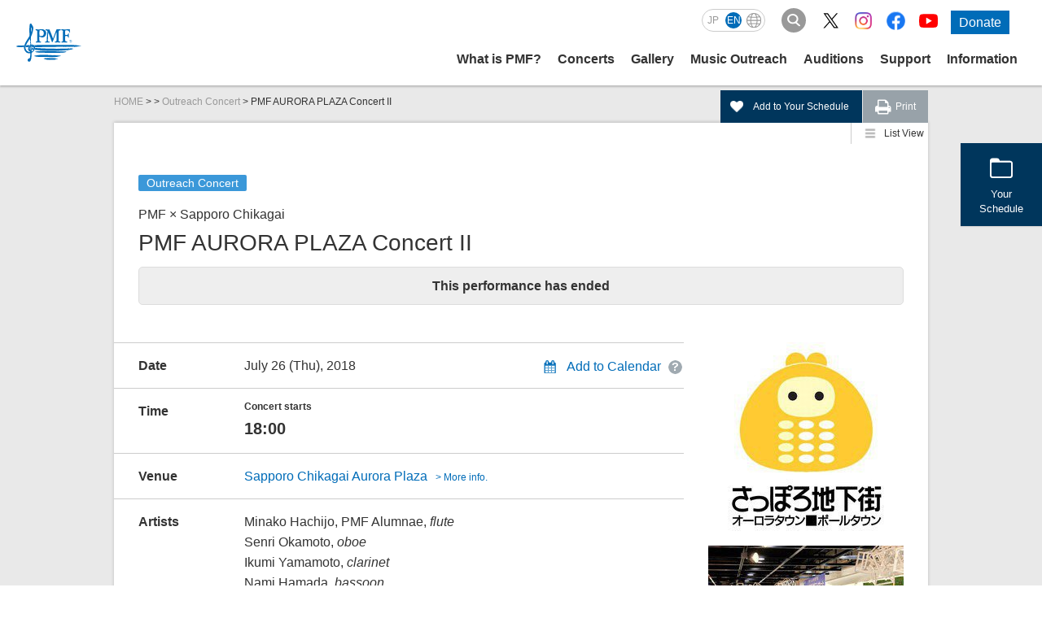

--- FILE ---
content_type: text/html; charset=UTF-8
request_url: https://www.pmf.or.jp/en/schedule/outreach/2018-aurora2.html
body_size: 6798
content:
<!DOCTYPE html>
<html lang="en" class="entry">
<head>
<link rel="canonical" href="https://www.pmf.or.jp/en/schedule/outreach/2018-aurora2.html">
<title>PMF AURORA PLAZA Concert II | Outreach Concert | | PMF (Pacific Music Festival, Sapporo)</title>
<meta http-equiv="X-UA-Compatible" content="IE=edge">
<meta name="viewport" content="width=device-width, initial-scale=1.0, viewport-fit=cover">
<meta property="og:url" content="https://www.pmf.or.jp/en/schedule/outreach/2018-aurora2.html">
<meta property="og:site_name" content="PMF">
<meta property="og:title" content="PMF AURORA PLAZA Concert II | Outreach Concert | | PMF">
<meta property="og:type" content="article">
<meta property="og:description" content="">
<meta property="og:image" content="https://www.pmf.or.jp/apple-touch-icon.png">
<meta property="fb:app_id" content="230687140467733">
<meta name="description" content="">
<meta name="twitter:title" content="PMF AURORA PLAZA Concert II | Outreach Concert | | PMF">
<meta name="twitter:card" content="summary_large_image">
<meta name="twitter:domain" content="www.pmf.or.jp">
<meta name="twitter:image" content="https://www.pmf.or.jp/apple-touch-icon.png">
<link rel="stylesheet" href="/themes/system/css/acms-admin.min.css?date=20250325043515">
<link rel="stylesheet" href="/themes/system/css/acms.min.css?date=20250325043515">
<link rel="stylesheet" href="/themes/pmf/css/acms-custom.css?date=20240325164116">
<link rel="stylesheet" href="https://www.pmf.or.jp/css/pmf.css?v=20260113">
<link rel="stylesheet" href="https://www.pmf.or.jp/css/colorbox.css">
<script src="/js/library/jquery/jquery-3.6.1.min.js" charset="UTF-8"></script>
<script src="/acms.js?uaGroup=PC&amp;domains=www.pmf.or.jp&amp;jsDir=js/&amp;themesDir=/themes/&amp;bid=5&amp;cid=20&amp;eid=586&amp;bcd=en/schedule&amp;jQuery=3.6.1&amp;jQueryMigrate=migrate-3.0.1&amp;mediaClientResize=on&amp;fulltimeSSL=1&amp;v=ff928bb07a4b0e777ba5dd452ba96757&amp;umfs=400M&amp;pms=400M&amp;mfu=20&amp;lgImg=width:1400&amp;jpegQuality=85&amp;mediaLibrary=on&amp;edition=standard&amp;urlPreviewExpire=48&amp;timemachinePreviewDefaultDevice=PC&amp;ccd=outreach&amp;ecd=2018-aurora2.html&amp;scriptRoot=/" charset="UTF-8" id="acms-js"></script>
<script src="https://cdnjs.cloudflare.com/ajax/libs/jquery-easing/1.3/jquery.easing.min.js"></script>
<script src="/themes/pmf/js/lib_new.js?v=20250212"></script>
<script src="/themes/pmf/js/base.js?v=20260113"></script>
<script>(function(w,d,s,l,i){w[l]=w[l]||[];w[l].push({'gtm.start':
new Date().getTime(),event:'gtm.js'});var f=d.getElementsByTagName(s)[0],
j=d.createElement(s),dl=l!='dataLayer'?'&l='+l:'';j.async=true;j.src=
'https://www.googletagmanager.com/gtm.js?id='+i+dl;f.parentNode.insertBefore(j,f);
})(window,document,'script','dataLayer','GTM-M38SNQB');</script>
<script>
!function(f,b,e,v,n,t,s)
{if(f.fbq)return;n=f.fbq=function(){n.callMethod?
n.callMethod.apply(n,arguments):n.queue.push(arguments)};
if(!f._fbq)f._fbq=n;n.push=n;n.loaded=!0;n.version='2.0';
n.queue=[];t=b.createElement(e);t.async=!0;
t.src=v;s=b.getElementsByTagName(e)[0];
s.parentNode.insertBefore(t,s)}(window, document,'script',
'https://connect.facebook.net/en_US/fbevents.js');
fbq('init', '656395181166815');
fbq('track', 'PageView');
</script>
<noscript><img height="1" width="1" style="display:none"
src="https://www.facebook.com/tr?id=656395181166815&ev=PageView&noscript=1"
/></noscript>
<script type="text/javascript" src="/js/dest/vendor.js?date=20250325043514" charset="UTF-8" async defer></script>
<script type="text/javascript" src="/js/dest/index.js?date=20250325043514" charset="UTF-8" async defer></script>
<meta name="generator" content="a-blog cms" />
<meta name="csrf-token" content="5242cb86efac3dd8de16c6b0163d9e7a107f69be97d69e1d1003e4f7947cf68c"></head>
<body class="schedule entry" id="586">
<noscript><iframe src="https://www.googletagmanager.com/ns.html?id=GTM-M38SNQB"
height="0" width="0" style="display:none;visibility:hidden"></iframe></noscript>
<script src="/themes/pmf/js/jquery.colorbox.config.js?date=20230705111154"></script>
<script src="/themes/pmf/js/favorite_acms_en.js?date=20230519184041"></script>
<div id="wrapper">
<header id="globalHeader" class="header2022">
<p class="headerLogo">
<a href="https://www.pmf.or.jp/en/" class="headerLogoLink">
<img src="/img/common/pmf_logo.svg" alt="PMF" class="headerLogoImg">
</a>
<span class="headerText">International educational <br>
Pacific Music Festival Sapporo</span>
</p>
<div class="headerNavWrap">
<div class="headerNavSub">
<ul class="langSelect langSelectJp" id="headerLangSelect">
<li id="language"><a href="https://www.pmf.or.jp/">JP</a></li>
<li><span>EN</span></li>
<li><a href="https://www.pmf.or.jp/en/region/"><img src="/img/common/icon_lang.svg" alt="other langage"></a></li>
</ul>
<script type="text/javascript">
      function googleTranslateElementInit() {
        new google.translate.TranslateElement({pageLanguage: 'en', includedLanguages: 'de,es,fr,it,ko,pt,ru,zh-CN,zh-TW', layout: google.translate.TranslateElement.InlineLayout.HORIZONTAL, multilanguagePage: true, gaTrack: true, gaId: 'UA-8911787-1'}, 'google_translate_element');
      }
      </script><script type="text/javascript" src="//translate.google.com/translate_a/element.js?cb=googleTranslateElementInit"></script>
<button class="headerSearchBtn"><img src="/img/common/icon_search.svg" alt="search"></button>
<div class="headerSearchWrap">
<form action="https://www.pmf.or.jp/en/search.html" method="post" name="headerSearch" class="commonSearchForm" role="search" aria-label="Search Form">
<input type="search" placeholder="Search" id="headerSearch" name="keyword" value="" class="commonSearchInput">
<input type="hidden" name="tpl" value="/search.html">
<button type="submit" name="ACMS_POST_2GET" class="commonSearchBtn">Search</button>


<input type="hidden" name="formUniqueToken" value="bdcd564283f1330092ceb14e77bf0fc4f1c78a58cf712b55c5993f8013101a73">
<input type="hidden" name="formToken" value="5242cb86efac3dd8de16c6b0163d9e7a107f69be97d69e1d1003e4f7947cf68c">
</form>
<div class="searchWordWrap">
<ul class="searchWord">
<li class="searchWordItem" >
<a class="searchWordLink" href="https://www.pmf.or.jp/en/artist/" target="_blank">
2025 Artists
</a>
</li>
<li class="searchWordItem" >
<a class="searchWordLink" href="https://www.pmf.or.jp/en/schedule/" target="">
2025 Concerts
</a>
</li>
</ul>
</div>
</div>
</div>
<nav class="headerNav">
<button class="navTrg" type="button">
<span class="navTrgBorder"></span>
<span class="navTrgBorder"></span>
<span class="navTrgBorder"></span>
<span class="navTrgText">MENU</span>
</button>
<div class="headerMenuWrap">
<ul class="headerMenu">
<li class="headerMenuParent">
<a href="https://www.pmf.or.jp/en/about/" class="headerMenuLink">What is PMF?</a>
</li>
<li class="headerMenuParent">
<span class="headerMenuTgr">Concerts</span>
<div class="headerMenuChild">
<div class="headerMenuChildInner">
<ul class="headerMenuChildMain">
<li class="headerMenuChildItem"><a href="https://www.pmf.or.jp/en/schedule/" class="headerMenuChildLink js-viewing-indelible"><figure class="headerMenuImgWrap"><img class="headerMenuImg" src="/img/common/photo_header_schedule.webp" alt=""></figure>Schedule<span class="headerMenuYear">2026</span></a></li>
<li class="headerMenuChildItem"><a href="https://www.pmf.or.jp/en/ticket/" class="headerMenuChildLink js-viewing-indelible"><figure class="headerMenuImgWrap"><img class="headerMenuImg" src="/img/common/photo_header_ticket.webp" alt=""></figure>Tickets<span class="headerMenuYear old">2025</span></a></li>
<li class="headerMenuChildItem"><a href="https://www.pmf.or.jp/en/artist/" class="headerMenuChildLink js-viewing-indelible"><figure class="headerMenuImgWrap"><img class="headerMenuImg" src="/img/common/photo_header_artist.webp" alt=""></figure>Artists<span class="headerMenuYear">2026</span></a></li>
<li class="headerMenuChildItem"><a href="https://www.pmf.or.jp/en/academy/" class="headerMenuChildLink js-viewing-indelible"><figure class="headerMenuImgWrap"><img class="headerMenuImg" src="/img/common/photo_header_academy.webp" alt=""></figure>PMF Academy Members<span class="headerMenuYear old">2025</span></a></li>
</ul>
<ul class="headerMenuChildSub">
<li class="headerMenuChildSubItem"><a href="https://www.pmf.or.jp/en/access/" class="headerMenuChildSubLink js-viewing-indelible">Directions to Venues</a></li>
<li class="headerMenuChildSubItem"><a href="https://www.pmf.or.jp/en/first/" class="headerMenuChildSubLink js-viewing-indelible">New to PMF?</a></li>
<li class="headerMenuChildSubItem"><a href="https://www.pmf.or.jp/en/goods/" class="headerMenuChildSubLink js-viewing-indelible">Official Goods</a></li>
<li class="headerMenuChildSubItem"><a href="https://www.pmf.or.jp/en/connectslive/" class="headerMenuChildSubLink js-viewing-indelible">PMF Connects LIVE!</a></li>
</ul>
</div>
</div>
</li>
<li class="headerMenuParent">
<span class="headerMenuTgr">Gallery</span>
<div class="headerMenuChild">
<div class="headerMenuChildInner">
<ul class="headerMenuChildMain">
<li class="headerMenuChildItem"><a href="https://www.pmf.or.jp/en/gallery/digital/" class="headerMenuChildLink js-viewing-indelible"><figure class="headerMenuImgWrap"><img class="headerMenuImg" src="/img/common/photo_header_digital.webp" alt=""></figure>DIGITAL CONTENTS</a></li>
<li class="headerMenuChildItem"><a href="https://www.pmf.or.jp/en/gallery/" class="headerMenuChildLink js-viewing-indelible"><figure class="headerMenuImgWrap"><img class="headerMenuImg" src="/img/common/photo_header_gallery.webp" alt=""></figure>Photo Gallery</a></li>
<li class="headerMenuChildItem"><a href="https://www.pmf.or.jp/en/archive/" class="headerMenuChildLink js-viewing-indelible"><figure class="headerMenuImgWrap"><img class="headerMenuImg" src="/img/common/photo_header_archive.webp" alt=""></figure>Archive</a></li>
</ul>
<ul class="headerMenuChildSub">
<li class="headerMenuChildSubItem"><a href="https://www.pmf.or.jp/en/mail/" class="headerMenuChildSubLink js-viewing-indelible">Email Newsletter</a></li>
<li class="headerMenuChildSubItem"><a href="https://www.pmf.or.jp/en/gallery/movie/" class="headerMenuChildSubLink js-viewing-indelible">PMF Connects</a></li>
<li class="headerMenuChildSubItem"><a href="https://www.pmf.or.jp/en/listening/2025.html" class="headerMenuChildSubLink">PMF Academy Trial Listening<span class="headerMenuYear old">2025</span></a></li>
</ul>
</div>
</div>
</li>
<li class="headerMenuParent">
<span class="headerMenuTgr">Music Outreach</span>
<div class="headerMenuChild">
<div class="headerMenuChildInner">
<ul class="headerMenuChildMain">
<li class="headerMenuChildItem"><a href="https://www.pmf.or.jp/en/schedule/seminar/2025-linkup.html" class="headerMenuChildLink js-viewing-indelible"><figure class="headerMenuImgWrap"><img class="headerMenuImg" src="/img/common/photo_header_linkup.webp" alt=""></figure>Link Up Concert<span class="headerMenuYear old">2025</span></a></li>
<li class="headerMenuChildItem"><a href="https://www.pmf.or.jp/en/openmasterclass/" class="headerMenuChildLink js-viewing-indelible"><figure class="headerMenuImgWrap"><img class="headerMenuImg" src="/img/common/photo_header_openmasterclass.webp?v=2" alt=""></figure>Open Masterclasses<span class="headerMenuYear old">2025</span></a></li>
<li class="headerMenuChildItem"><a href="https://www.pmf.or.jp/en/labo/" class="headerMenuChildLink js-viewing-indelible"><figure class="headerMenuImgWrap"><img class="headerMenuImg" src="/img/common/photo_header_labo.webp" alt=""></figure>PMF Classical LAB♪<span class="headerMenuYear old">2025</span></a></li>
<li class="headerMenuChildItem"><a href="https://www.pmf.or.jp/en/rehearsal/" class="headerMenuChildLink js-viewing-indelible"><figure class="headerMenuImgWrap"><img class="headerMenuImg" src="/img/common/photo_header_rehearsal.webp" alt=""></figure>Open Rehearsals<span class="headerMenuYear old">2025</span></a></li>
</ul>
<ul class="headerMenuChildSub">
<li class="headerMenuChildSubItem"><a href="https://www.pmf.or.jp/en/volconcert/" class="headerMenuChildSubLink js-viewing-indelible">PMF Mina Mina Concerts</a></li>
</ul>
</div>
</div>
</li>
<li class="headerMenuParent">
<span class="headerMenuTgr">Auditions</span>
<div class="headerMenuChild">
<div class="headerMenuChildInner">
<ul class="headerMenuChildMain">
<li class="headerMenuChildItem"><a href="https://www.pmf.or.jp/en/audition/" class="headerMenuChildLink js-viewing-indelible"><figure class="headerMenuImgWrap"><img class="headerMenuImg" src="/img/common/photo_header_audition.webp" alt=""></figure>Audition Information<span class="headerMenuYear">2026</span></a></li>
<li class="headerMenuChildItem"><a href="https://www.pmf.or.jp/en/audition/repertoire.html" class="headerMenuChildLink js-viewing-indelible"><figure class="headerMenuImgWrap"><img class="headerMenuImg" src="/img/common/photo_header_repertoire.webp" alt=""></figure>Audition Repertoire<span class="headerMenuYear">2026</span></a></li>
<li class="headerMenuChildItem"><a href="https://www.pmf.or.jp/en/about/academy.html" class="headerMenuChildLink js-viewing-indelible"><figure class="headerMenuImgWrap"><img class="headerMenuImg" src="/img/common/photo_header_spend.webp" alt=""></figure>Daily life as a PMF Academy member</a></li>
<li class="headerMenuChildItem"><a href="https://www.pmf.or.jp/en/alumni/" class="headerMenuChildLink js-viewing-indelible"><figure class="headerMenuImgWrap"><img class="headerMenuImg" src="/img/common/photo_header_alumni.webp" alt=""></figure>Alumni</a></li>
</ul>
<ul class="headerMenuChildSub">
<li class="headerMenuChildSubItem"><a href="https://www.pmf.or.jp/en/audition/questions.html" class="headerMenuChildSubLink js-viewing-indelible">Frequently Asked Questions</a></li>
</ul>
</div>
</div>
</li>
<li class="headerMenuParent">
<span class="headerMenuTgr">Support</span>
<div class="headerMenuChild">
<div class="headerMenuChildInner">
<ul class="headerMenuChildMain">
<li class="headerMenuChildItem"><a href="https://www.pmf.or.jp/en/support/corporate/" class="headerMenuChildLink js-viewing-indelible"><figure class="headerMenuImgWrap"><img class="headerMenuImg" src="/img/common/photo_header_corporate.webp" alt=""></figure>Companies/Organizations<span class="headerMenuYear old">2025</span></a></li>
<li class="headerMenuChildItem"><a href="https://www.pmf.or.jp/en/support/donation/" class="headerMenuChildLink js-viewing-indelible"><figure class="headerMenuImgWrap"><img class="headerMenuImg" src="/img/common/photo_header_bosyu.webp" alt=""></figure>Donations</a></li>
</ul>
<ul class="headerMenuChildSub">
<li class="headerMenuChildSubItem"><a href="https://www.pmf.or.jp/en/support/supporting.html" class="headerMenuChildSubLink js-viewing-indelible">Supporting Organizations<span class="headerMenuYear old">2025</span></a></li>
<li class="headerMenuChildSubItem"><a href="https://www.pmf.or.jp/en/support/volunteer.html" class="headerMenuChildSubLink js-viewing-indelible">Volunteers</a></li>
</ul>
</div>
</div>
</li>
<li class="headerMenuParent">
<span class="headerMenuTgr">Information</span>
<div class="headerMenuChild subonly">
<div class="headerMenuChildInner">
<ul class="headerMenuChildSub">
<li class="headerMenuChildSubItem"><a href="https://www.pmf.or.jp/en/news/" class="headerMenuChildSubLink js-viewing-indelible">News</a></li>
</ul>
<ul class="headerMenuChildSub">
<li class="headerMenuChildSubItem headerMenuChildSubTitle">PMF Organizing Committee</li>
<li class="headerMenuChildSubItem"><a href="https://www.pmf.or.jp/en/about/profile.html" class="headerMenuChildSubLink js-viewing-indelible">PMFOC Structure</a></li>
<li class="headerMenuChildSubItem"><a href="https://www.pmf.or.jp/en/information/contact.html" class="headerMenuChildSubLink js-viewing-indelible">Inquiries</a></li>
</ul>
<ul class="headerMenuChildSub headerMenuChildSubCol2">
<li class="headerMenuChildSubItem headerMenuChildSubTitle">Information</li>
<li class="headerMenuChildSubItem"><a href="https://www.pmf.or.jp/en/download/" class="headerMenuChildSubLink js-viewing-indelible">Downloads<span class="headerMenuYear old">2025</span></a></li>
<li class="headerMenuChildSubItem"><a href="https://www.pmf.or.jp/en/information/sitemap.html" class="headerMenuChildSubLink js-viewing-indelible">Site Map</a></li>
<li class="headerMenuChildSubItem"><a href="https://www.pmf.or.jp/en/about/access.html" class="headerMenuChildSubLink js-viewing-indelible">Visit the PMF Office</a></li>
<li class="headerMenuChildSubItem"><a href="https://www.pmf.or.jp/en/information/" class="headerMenuChildSubLink js-viewing-indelible">Concerning Use of the Site</a></li>
<li class="headerMenuChildSubItem"><a href="https://www.pmf.or.jp/en/information/privacy.html" class="headerMenuChildSubLink js-viewing-indelible">Privacy Policy</a></li>
</ul>
</div>
</div>
</li>
</ul>
<div class="headerUtility">
<ul class="headerSns">
<li class="headerSnsItem"><a href="https://twitter.com/PMF_Sapporo" target="_blank"><img src="/img/common/icon_x.svg" alt="X"></a></li>
<li class="headerSnsItem"><a href="https://www.instagram.com/pacific_music_festival/" target="_blank"><img src="/img/common/icon_ig.png" srcset="/img/common/icon_ig.png 1x, /img/common/icon_ig@2x.png 2x" alt="Instagram"></a></li>
<li class="headerSnsItem"><a href="https://www.facebook.com/PacificMusicFestival" target="_blank"><img src="/img/common/icon_fb.svg" alt="Facebook"></a></li>
<li class="headerSnsItem"><a href="https://www.youtube.com/user/PacificMusicFestival" target="_blank"><img src="/img/common/icon_yt.svg" alt="YouTube"></a></li>
</ul>
<p class="headerDonate"><a href="https://www.pmf.or.jp/en/support/donation/" class="headerDonateBtn">Donate</a></p>
</div>
</div>
</nav>
</div>
</header>
<style>
.acms-admin-btn-admin {
overflow: hidden;
line-height: 1;
}
br+.acms-admin-btn-admin{
margin-top: 5px;
}
.acms-admin-btn-admin .jp,
.acms-admin-btn-admin .en {
display: inline-block;
padding: 8px 4px;
margin: -8px 6px -8px -8px;
background-color: #000;
color: #FFF;
font-size: 10px;
opacity: 0.5;
}
.acms-admin-btn-admin .jp {
background-color: #CB0000;
}
.acms-admin-btn-admin .en {
background-color: #3166FF;
}
</style>
<p class="topicPath">
<a href="https://www.pmf.or.jp/">HOME</a>
&gt; <a href="https://www.pmf.or.jp/en/schedule/2018/"></a>
&gt; <a href="https://www.pmf.or.jp/en/schedule/outreach/2018/">Outreach Concert</a>
&gt; <a href="https://www.pmf.or.jp/en/schedule/outreach/2018-aurora2.html">PMF AURORA PLAZA Concert II</a>
</p>
<div id="container">
<p class="favoriteBtn"><a href="javascript:;" class="inner">Add to Your Schedule</a></p>
<p class="favoriteBaloon"><span>Added to<br>Your Schedule</span></p>
<p class="printBtn"><a href="javascript:;" onclick="window.print();">Print</a></p>
<section class="withSide">
<p class="navTrg"><a href="javascript:;"><img src="/img/sm/icon_menu_local.png" width="10" height="10" alt="メニューを開く"></a></p>
<nav class="localNav">
<ul>
<li class="viewList"><a href="https://www.pmf.or.jp/en/schedule/">List View</a></li>
</ul>
</nav>
<section class="intro scheduleIntro">
<h1 class="scheduleTitle">
<span class="category outreach">Outreach Concert</span>
<br>
<span class="subBefore">PMF × Sapporo Chikagai</span>
<br>
PMF AURORA PLAZA Concert II
</h1>
<p class="end upper"><strong>This performance has ended</strong></p>
<div class="articleBody">
</div>
</section>
<div class="side scheduleSide">
<div class="schedulePhoto">
<div style="width:240px;height:240px">
<img class="js-focused-image" data-focus-x="" data-focus-y="" alt="" src="/media/005/202002/mode3_w240_h240-940461c5a552067134143956106268f0.jpg" />
</div>
</div>
<div class="schedulePhoto">
<div style="width:240px;height:240px">
<img class="js-focused-image" data-focus-x="" data-focus-y="" alt="" src="/media/005/202002/mode3_w240_h240-39577858b6ed335412d7f6a773cff7b3.jpg" />
</div>
</div>
</div>
<div class="contents">
<section class="scheduleDetail">
<div class="scheduleDetailCont">
<h3>Date</h3>
<div class="leftLink leftLinkCalendar"><p><a href="javascript:;" class="colorbox">Add to Calendar</a></p>
<div class="help">
<a href="javascript:;"><img src="/img/common/icon_hatena.png" width="20" height="20" alt="Help" /></a>
<div id="calendarExport">
<h1>Add to Calendar</h1>
<dl>
<dt>PMF AURORA PLAZA Concert II</dt>
<dd>
July 26 (Thu), 2018 18:00 (doors open at ) - :
</dd>
</dl>
<p>By clicking the buttons below, you can automatically add schedules to your Google Calendar.</p>
<ul>
<li class="google">
<a href="http://www.google.com/calendar/event?action=TEMPLATE&amp;text=PMF AURORA PLAZA Concert II&amp;dates=20180726T180000/20180726T180000&amp;location=Sapporo Chikagai Aurora Plaza&amp;output=xml" target="_blank">
Add to Google Calendar</a></li>
</ul>
<p class="close"><a href="javascript:;">Close</a></p>
</div>
<div class="helpHidden">
<p>You can automatically add schedules to your Google Calendar, or download them to iCal.</p>
</div>
</div>
</div>
<p>July 26 (Thu), 2018</p>
</div>
<div class="scheduleDetailCont">
<h3>Time</h3>
<div class="scheduleDetailTime">
<dl class="scheduleDetailTimeList start">
<dt class="header">Concert starts</dt>
<dd class="body">18:00</dd>
</dl>
</div>
</div>
<div class="scheduleDetailCont">
<h3>Venue</h3>
<p class="link"><a href="https://www.pmf.or.jp/en/access/2018/aurora.html">Sapporo Chikagai Aurora Plaza<span>&gt; More info.</span></a></p>
</div>
<div class="scheduleDetailCont">
<h3>Artists</h3>
<p>Minako Hachijo, PMF Alumnae, <em>flute</em><br />
Senri Okamoto, <em>oboe</em><br />
Ikumi Yamamoto, <em>clarinet</em><br />
Nami Hamada, <em>bassoon</em><br />
Megumi Matsumura, <em>horn</em></p>
</div>
<div class="scheduleDetailCont">
<h3>Program</h3>
<p>◆<strong>Tchaikovsky:</strong><br />
<strong>&quot;Waltz of the Flowers&quot; from &quot;The Nutcracker&quot;</strong><br />
<br />
◆<strong>Ryota Ishikawa:</strong><br />
<strong>Yama-no Ongakuka Jumban Concerto</strong><br />
<br />
◆<strong>Haydn:</strong><br />
<strong>Divertimento for Wind Quintet in B flat major</strong><br />
<br />
◆<strong>Joplin: The Entertainer</strong><br />
<br />
◆<strong>Bernstein: West Side Story Selections</strong><br />
<br />
<br />
- Duration: c. 30 minutes (without intermission) -<br />
&nbsp;</p>
</div>
<div class="scheduleDetailCont price">
<h3>Admission</h3>
<p>Free<br />
All ages welcome!</p>
</div>
<div class="scheduleDetailCont">
<h3>Notes</h3>
<p>*Program and artists are subject to change.<br />
<br />
Pacific Music Festival Organizing Committee<br />
+81-11-242-2211<br />
<br />
[Attendees] 300</p>
</div>
</section>
</div>
<div class="scheduleBottom">
<p class="end">This performance has ended</p>
</div>
<footer class="scheduleunder">
<div class="sns">
<ul>
<li><a href="https://twitter.com/share" class="twitter-share-button" data-url="https://www.pmf.or.jp/jp/schedule/2018/outreach/2018-aurora2.html" data-text="PMF AURORA PLAZA Concert II" data-count="horizontal" data-via="pmf_pr">Tweet</a><script type="text/javascript" src="https://platform.twitter.com/widgets.js"></script></li>
<li><div class="fb-like" data-href="https://www.pmf.or.jp/jp/schedule/2018/outreach/2018-aurora2.html" data-send="false" data-layout="button_count" data-width="110" data-show-faces="true"></div></li>
</ul>
</div>
</footer>
</section>
<nav class="pager">
<ul>
<li class="center"><a class="common-btn middle border" href="/en/schedule/2018/">Lists</a></li>
</ul>
</nav>
</div>
<div id="quickNav">
<nav>
<ul>
<li class="favorite favoriteTrg"><a href="javascript:;" class="colorbox">Your<br>Schedule</a></li>
</ul>
</nav>
</div><div id="favoriteModal">
<h1>Your Schedule</h1>
<section>
</section>
<div class="favoriteSample">
<figure>
<img src="/img/favorite/favorite_sample_en.jpg" width="320" height="180">
<figcaption>Add concerts by clicking the Add to Your Schedule icon on any concert page.</figcaption>
</figure>
</div>
<div class="delete">
<button class="allCheckBtn">Select All</button>
<button class="deleteBtn">Remove Selected Items</button>
</div>
<p class="close"><a href="javascript:;">Close</a></p>
</div>
<footer id="globalFooter" class="footer2022">
<div class="footerInnter">
<div class="footerAbout">
<p class="footerLogo">
<img src="/img/common/pmf_logo_white.svg" alt="PMF" class="footerLogoImg">
<span class="footerLogoText">International educational <br class="visibleSm">Pacific Music <br class="visibleSm">Festival Sapporo</span>
</p>
<ul class="footerSns">
<li class="footerSnsItem"><a href="https://twitter.com/PMF_Sapporo" target="_blank"><img src="/img/common/icon_x_white.svg" alt="X"></a></li>
<li class="footerSnsItem"><a href="https://www.instagram.com/pacific_music_festival/" target="_blank"><img src="/img/common/icon_ig_white.svg" alt="Instagram"></a></li>
<li class="footerSnsItem"><a href="https://www.facebook.com/PacificMusicFestival" target="_blank"><img src="/img/common/icon_fb_white.svg" alt="Facebook"></a></li>
<li class="footerSnsItem"><a href="https://www.youtube.com/user/PacificMusicFestival" target="_blank"><img src="/img/common/icon_yt_white.svg" alt="YouTube"></a></li>
</ul>
</div>
<button class="footerNavTrg" type="button">Site Map</button>
<nav class="footerNav">
<ul class="footerMenu">
<li class="footerMenuParent"><a href="https://www.pmf.or.jp/en/about/" class="footerMenuParentLink">What is PMF?</a></li>
</ul>
<ul class="footerMenu">
<li class="footerMenuParent"><span class="footerMenuParentTitle">Concerts</span>
<ul class="footerMenuChild">
<li class="footerMenuChildItem"><a href="https://www.pmf.or.jp/en/schedule/" class="footerMenuChildLink">Schedule</a></li>
<li class="footerMenuChildItem"><a href="https://www.pmf.or.jp/en/ticket/" class="footerMenuChildLink">Tickets</a></li>
<li class="footerMenuChildItem"><a href="https://www.pmf.or.jp/en/artist/" class="footerMenuChildLink">Artists</a></li>
<li class="footerMenuChildItem"><a href="https://www.pmf.or.jp/en/academy/" class="footerMenuChildLink">PMF Academy Members</a></li>
<li class="footerMenuChildItem"><a href="https://www.pmf.or.jp/en/access/" class="footerMenuChildLink">Directions to Venues</a></li>
<li class="footerMenuChildItem"><a href="https://www.pmf.or.jp/en/first/" class="footerMenuChildLink">New to PMF?</a></li>
<li class="footerMenuChildItem"><a href="https://www.pmf.or.jp/en/goods/" class="footerMenuChildLink">Official Goods</a></li>
<li class="footerMenuChildItem"><a href="https://www.pmf.or.jp/en/connectslive/" class="footerMenuChildLink">PMF Connects LIVE!</a></li>
</ul>
</li>
</ul>
<ul class="footerMenu">
<li class="footerMenuParent"><span class="footerMenuParentTitle">Gallery</span>
<ul class="footerMenuChild">
<li class="footerMenuChildItem"><a href="https://www.pmf.or.jp/en/gallery/digital/" class="footerMenuChildLink">DIGITAL CONTENTS</a></li>
<li class="footerMenuChildItem"><a href="https://www.pmf.or.jp/en/gallery/" class="footerMenuChildLink">Photo Gallery</a></li>
<li class="footerMenuChildItem"><a href="https://www.pmf.or.jp/en/archive/" class="footerMenuChildLink">Archive</a></li>
<li class="footerMenuChildItem"><a href="https://www.pmf.or.jp/en/mail/" class="footerMenuChildLink">Email Newsletter</a></li>
<li class="footerMenuChildItem"><a href="https://www.pmf.or.jp/en/gallery/movie/" class="footerMenuChildLink">PMF Connects</a></li>
<li class="footerMenuChildItem"><a href="https://www.pmf.or.jp/en/listening/2025.html" class="footerMenuChildLink">PMF Academy Trial Listening</a></li>
</ul>
</li>
</ul>
<ul class="footerMenu">
<li class="footerMenuParent"><span class="footerMenuParentTitle">Music Outreach</span>
<ul class="footerMenuChild">
<li class="footerMenuChildItem"><a href="https://www.pmf.or.jp/en/schedule/seminar/2025-linkup.html" class="footerMenuChildLink">Link Up Concert</a></li>
<li class="footerMenuChildItem"><a href="https://www.pmf.or.jp/en/openmasterclass/" class="footerMenuChildLink">Open Masterclasses</a></li>
<li class="footerMenuChildItem"><a href="https://www.pmf.or.jp/en/labo/" class="footerMenuChildLink">PMF Classical LAB♪</a></li>
<li class="footerMenuChildItem"><a href="https://www.pmf.or.jp/en/rehearsal/" class="footerMenuChildLink">Open Rehearsals</a></li>
<li class="footerMenuChildItem"><a href="https://www.pmf.or.jp/en/volconcert/" class="footerMenuChildLink">PMF Mina Mina Concerts</a></li>
</ul>
</li>
</ul>
<ul class="footerMenu">
<li class="footerMenuParent"><span class="footerMenuParentTitle">Auditions</span>
<ul class="footerMenuChild">
<li class="footerMenuChildItem"><a href="https://www.pmf.or.jp/en/audition/" class="footerMenuChildLink">Audition Information</a></li>
<li class="footerMenuChildItem"><a href="https://www.pmf.or.jp/en/audition/repertoire.html" class="footerMenuChildLink">Audition Repertoire</a></li>
<li class="footerMenuChildItem"><a href="https://www.pmf.or.jp/en/about/academy.html" class="footerMenuChildLink">Daily life as a PMF Academy member</a></li>
<li class="footerMenuChildItem"><a href="https://www.pmf.or.jp/en/alumni/" class="footerMenuChildLink">Alumni</a></li>
<li class="footerMenuChildItem"><a href="https://www.pmf.or.jp/en/audition/questions.html" class="footerMenuChildLink">Frequently Asked Questions</a></li>
</ul>
</li>
</ul>
<ul class="footerMenu">
<li class="footerMenuParent"><span class="footerMenuParentTitle">Support</span>
<ul class="footerMenuChild">
<li class="footerMenuChildItem"><a href="https://www.pmf.or.jp/en/support/corporate/" class="footerMenuChildLink">Companies/Organizations</a></li>
<li class="footerMenuChildItem"><a href="https://www.pmf.or.jp/en/support/donation/" class="footerMenuChildLink">Donations</a></li>
<li class="footerMenuChildItem"><a href="https://www.pmf.or.jp/en/support/supporting.html" class="footerMenuChildLink">Supporting Organizations</a></li>
<li class="footerMenuChildItem"><a href="https://www.pmf.or.jp/en/support/volunteer.html" class="footerMenuChildLink">Volunteers</a></li>
</ul>
</li>
</ul>
<ul class="footerMenu footerMenuWide">
<li class="footerMenuParent"><span class="footerMenuParentTitle">Information</span>
<div class="footerMenuWideCol">
<ul class="footerMenuChild">
<li class="footerMenuChildItem"><a href="https://www.pmf.or.jp/en/news/" class="footerMenuChildLink">News</a></li>
</ul>
<ul class="footerMenuChild">
<li class="footerMenuChildItem footerMenuChildTitle">PMF Organizing Committee</li>
<li class="footerMenuChildItem"><a href="https://www.pmf.or.jp/en/about/profile.html" class="footerMenuChildLink">PMFOC Structure</a></li>
<li class="footerMenuChildItem"><a href="https://www.pmf.or.jp/en/information/contact.html" class="footerMenuChildLink">Inquiries</a></li>
</ul>
</div>
<div class="footerMenuWideCol">
<ul class="footerMenuChild">
<li class="footerMenuChildItem footerMenuChildTitle">Information</li>
<li class="footerMenuChildItem"><a href="https://www.pmf.or.jp/en/download/" class="footerMenuChildLink">Downloads</a></li>
<li class="footerMenuChildItem"><a href="https://www.pmf.or.jp/en/information/sitemap.html" class="footerMenuChildLink">Site Map</a></li>
<li class="footerMenuChildItem"><a href="https://www.pmf.or.jp/en/about/access.html" class="footerMenuChildLink">Visit the PMF Office</a></li>
<li class="footerMenuChildItem"><a href="https://www.pmf.or.jp/en/information/" class="footerMenuChildLink">Concerning Use of the Site</a></li>
<li class="footerMenuChildItem"><a href="https://www.pmf.or.jp/en/information/privacy.html" class="footerMenuChildLink">Privacy Policy</a></li>
</ul>
</div>
</li>
</ul>
</nav>
<p class="footerCaution">Any reproduction without prior permission is strictly prohibited.</p>
<p class="footerCopyright">© PACIFIC MUSIC FESTIVAL ORGANIZING COMMITTEE</p>
</div>
</footer>
<p class="pageTop"><a href="#wrapper">Page<br>Top</a></p>
</div>
<script>
$(function(){
	$('#mailformpro input[name="formToken"]').val('');
	$('#mailformpro input[name="formUniqueToken"]').val('');
});
</script>
</body>
</html>

--- FILE ---
content_type: image/svg+xml
request_url: https://www.pmf.or.jp/img/common/icon_x.svg
body_size: 411
content:
<svg width="70" height="70" viewBox="0 0 70 70" fill="none" xmlns="http://www.w3.org/2000/svg">
<path d="M40.3519 30.595L59.3378 9H54.8388L38.3533 27.7507L25.1864 9H10L29.9109 37.3543L10 60H14.4993L31.9084 40.1987L45.8136 60H61L40.3508 30.595H40.3519ZM34.1895 37.6041L32.1721 34.7807L16.1205 12.3142H23.0311L35.985 30.4454L38.0024 33.2688L54.8409 56.8365H47.9302L34.1895 37.6052V37.6041Z" fill="black"/>
</svg>


--- FILE ---
content_type: image/svg+xml
request_url: https://www.pmf.or.jp/img/common/icon_fb.svg
body_size: 13621
content:
<svg xmlns="http://www.w3.org/2000/svg" xmlns:xlink="http://www.w3.org/1999/xlink" width="70" height="70" viewBox="0 0 70 70"><defs><clipPath id="a"><rect width="70" height="70" transform="translate(-22291 -21440)" fill="#fff" stroke="#707070" stroke-width="1"/></clipPath><pattern id="b" preserveAspectRatio="none" width="100%" height="100%" viewBox="0 0 530 530"><image width="530" height="530" xlink:href="[data-uri]"/></pattern></defs><g transform="translate(22291 21440)" clip-path="url(#a)"><rect width="64" height="63" transform="translate(-22288 -21436)" fill="url(#b)"/></g></svg>

--- FILE ---
content_type: application/x-javascript
request_url: https://www.pmf.or.jp/themes/pmf/js/favorite_acms_en.js?date=20230519184041
body_size: 1832
content:
$(function(){
	var COOKIE_NAME = 'pmf_favorite_acms_en';
	var COOKIE_PATH = '/';
	var page_array = [];

	var favoriteBtn = $("#container p.favoriteBtn");
	var sample = $("#favoriteModal .favoriteSample");
	var allCheckBtn = $("#favoriteModal .delete button.allCheckBtn");
	var deleteBtn = $("#favoriteModal .delete button.deleteBtn");

	// 既にセットされていれば
	if($.cookie(COOKIE_NAME)){
		$('.favoriteTrg').addClass('added');

		// お気に入り事例に追加
		page_array = $.cookie(COOKIE_NAME).split(",");
		for (var i=0; i<page_array.length; i++) {
			var page_id = page_array[i];
			$.ajax({
				url: "/en/schedule/fav/bid/5/eid/"+page_array[i]+"/tpl/favorite.html",
				success: function(data) {
					var d = $(data);
					$("#favoriteModal section").append(d);
				},
				error : function( e ) {
				}
			});
		}

		// 削除
		$(deleteBtn).on('click', function(){
			if (!confirm('Delete the selected item(s)?')) {
				return false;
			} else {
				var eid = $("body").attr('id');
				var checked_array = favorite_get_checked($('#favoriteModal section'));
				favorite_delete(page_array, checked_array, COOKIE_NAME);
				$('#favoriteModal .favoriteItem#eid'+checked_array).remove();
				$('body#'+checked_array).find(favoriteBtn).remove();
				location.reload()
			}
		});

		// お気に入りタブの制御
		var eid = $("body").attr('id');
		var favoriteCookie = $.cookie(COOKIE_NAME);
		if ( favoriteCookie.indexOf(eid)!=-1 ) {
			$('#container p.favoriteBtn').addClass('added');
			$('#container p.favoriteBtn .inner').text('Added to Your Schedule');
		}

	// セットされていなければ
	} else {
		$('#favoriteModal section').html('<p class="emptyMessage">There are no concerts in Your Schedule.</p>');
		$(sample).show();
		$(allCheckBtn).hide();
		$(deleteBtn).hide();
		$('.favoriteTrg').addClass('empty');
		$('#container p.favoriteBtn').removeClass('added');
		$('#container p.favoriteBtn .inner').text('Add to Your Schedule');
	}

	// すべてチェック
	$(allCheckBtn).on('click', function(){
		$('#favoriteModal .deleteCheck input[type="checkbox"]').prop("checked",true);
	});

	// お気に入りに追加
	if ($(favoriteBtn).hasClass('added')) {
	} else {
		$(favoriteBtn).click(function(){
			//現在のURL取得
			var url = location.href;
			//現在のbodyのID取得
			var eid = $("body").attr('id');
			//制限
			if( $.inArray(eid, page_array) == -1) {
				if ( page_array.length < 99 ) {
					page_array.push(eid);
				} else {
					page_array.shift();
					page_array.push(eid);
				}
			}
			// パス・有効期限
			var date = new Date();
			var cookie = $.cookie(COOKIE_NAME);
			date.setTime(date.getTime() + ( 1000 * 60 * 60 * 24 * 3 ));
			$.cookie(COOKIE_NAME, page_array.join(","), { path: COOKIE_PATH, expires: date });
			// お気に入りタブ変更
			$('.favoriteTrg').removeClass('empty');
			if($.cookie(COOKIE_NAME)){
				$(this).addClass('added')
				$(this).children('.inner').text('Added to Your Schedule')
				$('#container p.favoriteBaloon').addClass('action')
				setTimeout(function(){
					$('#container p.favoriteBaloon').removeClass('action')
				},1200);
				setTimeout("location.reload()",1500);
				return false;
			} else {
				return false;
			}
		})
	}

	// お気に入りタブがあるとき、お気に入りの存在チェック
	$('#quickNav p.favoriteTrg').each(function(){
		$(this).click(function() {
			favoriteEmptyCheck();
			return false;
		});
	});
});

function favoriteEmptyCheck(){
	var favoriteIndex = $('#favoriteModal').find('.favoriteItem').length;
	if(favoriteIndex < 1) {
		$('#favoriteModal .emptyMessage').show();
		$(sample).show();
		$('.delete').hide();
	}
}

var favorite_get_checked = function(list) {
	var checked_array = [];
	$(':checkbox[name="schedule_select"]:checked', list).each(function(){
		checked_array.push( $(this).val() );
	});
	return checked_array;
}
var favorite_delete = function(page_array, checked_array, COOKIE_NAME) {
	var save_array = subtract_array(page_array, checked_array);
	$.cookie(COOKIE_NAME,　save_array.join(','),　{path:"/"});
}

// a配列とb配列の差を返す
var subtract_array = function(a_array, b_array) {
	var my_result, tmp_f, i, ii;
	my_result = new Array();
	for (i = 0; i < a_array.length; i++) {
		tmp_f = true;
		for (ii = 0; ii < b_array.length; ii++) {
			if (a_array[i] === b_array[ii]) {
				tmp_f = false;
				break;
			}
		}
		if (tmp_f) {my_result.push(a_array[i])}
	}
	return my_result;
}
